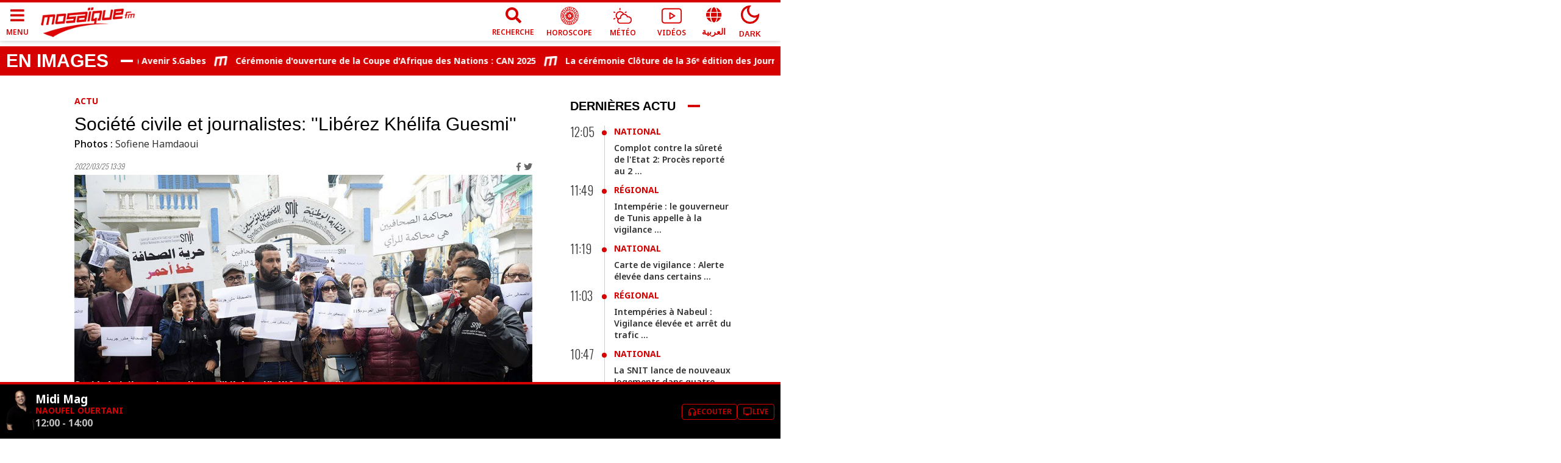

--- FILE ---
content_type: text/html; charset=utf-8
request_url: https://www.google.com/recaptcha/api2/aframe
body_size: 269
content:
<!DOCTYPE HTML><html><head><meta http-equiv="content-type" content="text/html; charset=UTF-8"></head><body><script nonce="R6nHJkYjfDNNfPYoiH3i4Q">/** Anti-fraud and anti-abuse applications only. See google.com/recaptcha */ try{var clients={'sodar':'https://pagead2.googlesyndication.com/pagead/sodar?'};window.addEventListener("message",function(a){try{if(a.source===window.parent){var b=JSON.parse(a.data);var c=clients[b['id']];if(c){var d=document.createElement('img');d.src=c+b['params']+'&rc='+(localStorage.getItem("rc::a")?sessionStorage.getItem("rc::b"):"");window.document.body.appendChild(d);sessionStorage.setItem("rc::e",parseInt(sessionStorage.getItem("rc::e")||0)+1);localStorage.setItem("rc::h",'1768820950360');}}}catch(b){}});window.parent.postMessage("_grecaptcha_ready", "*");}catch(b){}</script></body></html>

--- FILE ---
content_type: application/javascript; charset=UTF-8
request_url: https://www.mosaiquefm.net/_next/static/u21tvru-Dhi1u3jeotC_W/_buildManifest.js
body_size: 1714
content:
self.__BUILD_MANIFEST=function(s,a,e,c,t,i,u,g){return{__rewrites:{afterFiles:[],beforeFiles:[{has:c,source:"/:nextInternalLocale(ar|fr)/amp/ar/:path*",destination:t},{has:c,source:"/:nextInternalLocale(ar|fr)/amp/fr/:path*",destination:t},{has:c,source:"/:nextInternalLocale(ar|fr)/mobile/ar/:path*",destination:t},{has:c,source:"/:nextInternalLocale(ar|fr)/mobile/fr/:path*",destination:t},{has:c,source:"/:nextInternalLocale(ar|fr)/.well-known/apple-app-site-association",destination:"/:nextInternalLocale/.well-known/apple-app-site-association.json"}],fallback:[]},"/":[s,"static/chunks/pages/index-352f9eacd27722ca.js"],"/404":["static/chunks/pages/404-1dd1e14187492c45.js"],"/500":["static/chunks/pages/500-1835645015cf10d8.js"],"/_error":["static/chunks/pages/_error-38822587927dca84.js"],"/actualites":[s,"static/chunks/pages/actualites-9be2dbc1b1ccae8a.js"],"/actualites/[slug]":[s,"static/chunks/pages/actualites/[slug]-8292704d65568584.js"],"/actualites/[slug]/[id]":[s,"static/chunks/pages/actualites/[slug]/[id]-e63f3aace72bb8df.js"],"/actualites/[slug]/[id]/[page]":[s,"static/chunks/pages/actualites/[slug]/[id]/[page]-1703482a4bbcbe71.js"],"/album/[id]/[slug]":[s,"static/chunks/pages/album/[id]/[slug]-7678124160a0a69a.js"],"/albums":[s,"static/chunks/pages/albums-248e42f97a15e2ac.js"],"/albums/[slug]":[s,"static/chunks/pages/albums/[slug]-e07d38a71df8fbf5.js"],"/albums/[slug]/[id]":[s,"static/chunks/pages/albums/[slug]/[id]-9cdc0284ef8c9442.js"],"/albums/[slug]/[id]/[page]":[s,"static/chunks/pages/albums/[slug]/[id]/[page]-9dd53b00622604b6.js"],"/amp/awards":[s,i,u,"static/chunks/pages/amp/awards-78fdbad12c38038b.js"],"/amp/jeu":[s,a,"static/chunks/6408-37a78bc1425c52ba.js",g,"static/chunks/pages/amp/jeu-02184dc35ed9d879.js"],"/amp/webCam/player":[s,g,"static/chunks/pages/amp/webCam/player-c3bb8c73473ac0df.js"],"/awards":[s,i,u,"static/chunks/pages/awards-7fbc226f34272b18.js"],"/contact":[s,"static/chunks/pages/contact-c8a7ac95a63fa357.js"],"/emission/[id]/[slug]":[s,"static/chunks/pages/emission/[id]/[slug]-85c7743a309ab82e.js"],"/emissions":[s,"static/chunks/pages/emissions-118f1d29512d6794.js"],"/emissions/[slug]":[s,"static/chunks/pages/emissions/[slug]-38b07dc87a859b46.js"],"/emissions/[slug]/[id]":[s,"static/chunks/pages/emissions/[slug]/[id]-12a83263dcd4f69a.js"],"/emissions/[slug]/[id]/[page]":[s,"static/chunks/pages/emissions/[slug]/[id]/[page]-910520f9ca242102.js"],"/equipe":[s,"static/chunks/pages/equipe-654619ebf0102e27.js"],"/equipe/[slug]":[s,"static/chunks/pages/equipe/[slug]-dae10dd440382acb.js"],"/equipe/[slug]/[id]":[s,"static/chunks/pages/equipe/[slug]/[id]-07d7696a58175ded.js"],"/equipe/[slug]/[id]/[page]":[s,"static/chunks/pages/equipe/[slug]/[id]/[page]-93b3383d9139f740.js"],"/google-news.xml":["static/chunks/pages/google-news.xml-214437c2e7a727c1.js"],"/horoscope":[s,"static/chunks/pages/horoscope-b469a1620cc833aa.js"],"/imsakeya":[e,s,"static/chunks/pages/imsakeya-006ba4d8e616647a.js"],"/imsakeya/[id]/[slug]":[e,s,"static/chunks/pages/imsakeya/[id]/[slug]-fa113557cbef4357.js"],"/jeu":[s,"static/chunks/pages/jeu-48b58ab5dc971778.js"],"/membre/[id]/[slug]":[s,"static/chunks/pages/membre/[id]/[slug]-2741ebcc45d128ce.js"],"/meteo":[s,"static/chunks/pages/meteo-991de6db8bf742a6.js"],"/meteo/[id]":[s,"static/chunks/pages/meteo/[id]-83b75b182f75c89e.js"],"/musique":[s,"static/chunks/pages/musique-6d0efe7829c087fd.js"],"/musique/top/[id]":[s,"static/chunks/pages/musique/top/[id]-d3a82d429e8ff807.js"],"/page/[id]/[slug]":[s,"static/chunks/pages/page/[id]/[slug]-2378b95d72231f7f.js"],"/player":[s,"static/chunks/pages/player-58082fe97e4160cf.js"],"/player/[id]/[slug]":[s,"static/chunks/pages/player/[id]/[slug]-6dbd558704bdd5d6.js"],"/podcast/[category]/[id]/[slug]":[e,s,"static/chunks/pages/podcast/[category]/[id]/[slug]-3da31c172b89646b.js"],"/podcasts":[s,a,"static/chunks/pages/podcasts-547222347eefd198.js"],"/podcasts/[slug]":[s,a,"static/chunks/pages/podcasts/[slug]-8dc1fb1eea9002a7.js"],"/podcasts/[slug]/[id]":[s,a,"static/chunks/pages/podcasts/[slug]/[id]-afbb76b2adabee63.js"],"/podcasts/[slug]/[id]/[page]":[s,a,"static/chunks/pages/podcasts/[slug]/[id]/[page]-57a44a124607801d.js"],"/programme":[e,s,"static/chunks/pages/programme-2afc64fa303de433.js"],"/recherche":[s,"static/chunks/pages/recherche-60c416b326a7218b.js"],"/rss":["static/chunks/pages/rss-982d097d32c459f5.js"],"/rss/podcasts":["static/chunks/pages/rss/podcasts-ec1d7dc7def15892.js"],"/rss/podcasts/[slug]/[id]":["static/chunks/pages/rss/podcasts/[slug]/[id]-ff895a25aa13adce.js"],"/rubrique/[id]/[slug]":[s,a,"static/chunks/pages/rubrique/[id]/[slug]-ecb3996068f9599e.js"],"/rubrique/[id]/[slug]/[page]":[s,a,"static/chunks/pages/rubrique/[id]/[slug]/[page]-02617f8d036d6743.js"],"/rubriques":[s,a,"static/chunks/pages/rubriques-7fcb597fcaddcc11.js"],"/rubriques/[page]":[s,a,"static/chunks/pages/rubriques/[page]-f46bb9bba1fd258a.js"],"/sitemap/albums.xml":["static/chunks/pages/sitemap/albums.xml-5d713b99f767bfb1.js"],"/sitemap/news.xml":["static/chunks/pages/sitemap/news.xml-6f0f2d0578306f6c.js"],"/sitemap/podcasts.xml":["static/chunks/pages/sitemap/podcasts.xml-8001f8417eba376d.js"],"/sitemap/rubriques.xml":["static/chunks/pages/sitemap/rubriques.xml-65bf092fa8292049.js"],"/sitemap/videos.xml":["static/chunks/pages/sitemap/videos.xml-9e2c2905c144f50a.js"],"/sondage/[id]/[slug]":[s,"static/chunks/pages/sondage/[id]/[slug]-0b1ff6b5959d1020.js"],"/sondages":[s,"static/chunks/pages/sondages-8f540bce9d505bda.js"],"/sondages/[page]":[s,"static/chunks/pages/sondages/[page]-b6f50d87153e3d78.js"],"/sport":[s,"static/chunks/pages/sport-28429f58ad39a261.js"],"/sport/classement":[s,"static/chunks/pages/sport/classement-e946435f898f8f49.js"],"/sport/resultats":[e,s,"static/chunks/pages/sport/resultats-d54565d32dbe8e6b.js"],"/tag/[slug]":[s,"static/chunks/pages/tag/[slug]-b4d33ba8a00614c4.js"],"/tag/[slug]/[page]":[s,"static/chunks/pages/tag/[slug]/[page]-d20f36519f24b666.js"],"/video/[id]/[slug]":[s,"static/chunks/pages/video/[id]/[slug]-19b5f4dd19c739b5.js"],"/videos":[s,"static/chunks/pages/videos-2c50d3384a009445.js"],"/videos/[slug]":[s,"static/chunks/pages/videos/[slug]-c3c8323f43f6528b.js"],"/videos/[slug]/[id]":[s,"static/chunks/pages/videos/[slug]/[id]-5d568eb0defcce47.js"],"/videos/[slug]/[id]/[page]":[s,"static/chunks/pages/videos/[slug]/[id]/[page]-12681f5c71e0585a.js"],"/webCam":[s,"static/chunks/pages/webCam-51614f6cf1b237aa.js"],"/[catgory]/[id]/[slug]":[e,s,"static/chunks/pages/[catgory]/[id]/[slug]-55359d0893ad2569.js"],sortedPages:["/","/404","/500","/_app","/_error","/actualites","/actualites/[slug]","/actualites/[slug]/[id]","/actualites/[slug]/[id]/[page]","/album/[id]/[slug]","/albums","/albums/[slug]","/albums/[slug]/[id]","/albums/[slug]/[id]/[page]","/amp/awards","/amp/jeu","/amp/webCam/player","/awards","/contact","/emission/[id]/[slug]","/emissions","/emissions/[slug]","/emissions/[slug]/[id]","/emissions/[slug]/[id]/[page]","/equipe","/equipe/[slug]","/equipe/[slug]/[id]","/equipe/[slug]/[id]/[page]","/google-news.xml","/horoscope","/imsakeya","/imsakeya/[id]/[slug]","/jeu","/membre/[id]/[slug]","/meteo","/meteo/[id]","/musique","/musique/top/[id]","/page/[id]/[slug]","/player","/player/[id]/[slug]","/podcast/[category]/[id]/[slug]","/podcasts","/podcasts/[slug]","/podcasts/[slug]/[id]","/podcasts/[slug]/[id]/[page]","/programme","/recherche","/rss","/rss/podcasts","/rss/podcasts/[slug]/[id]","/rubrique/[id]/[slug]","/rubrique/[id]/[slug]/[page]","/rubriques","/rubriques/[page]","/sitemap/albums.xml","/sitemap/news.xml","/sitemap/podcasts.xml","/sitemap/rubriques.xml","/sitemap/videos.xml","/sondage/[id]/[slug]","/sondages","/sondages/[page]","/sport","/sport/classement","/sport/resultats","/tag/[slug]","/tag/[slug]/[page]","/video/[id]/[slug]","/videos","/videos/[slug]","/videos/[slug]/[id]","/videos/[slug]/[id]/[page]","/webCam","/[catgory]/[id]/[slug]"]}}("static/chunks/8751-70d44bce01ff587e.js","static/chunks/1136-04817d118adb79e3.js","static/chunks/75fc9c18-19578c7b07f53632.js",void 0,"/:nextInternalLocale/amp/:path*","static/chunks/3432-d6e3c945c1645915.js","static/chunks/6737-53d4f9f7b0a063a9.js","static/chunks/8362-ba42caab52aab390.js"),self.__BUILD_MANIFEST_CB&&self.__BUILD_MANIFEST_CB();